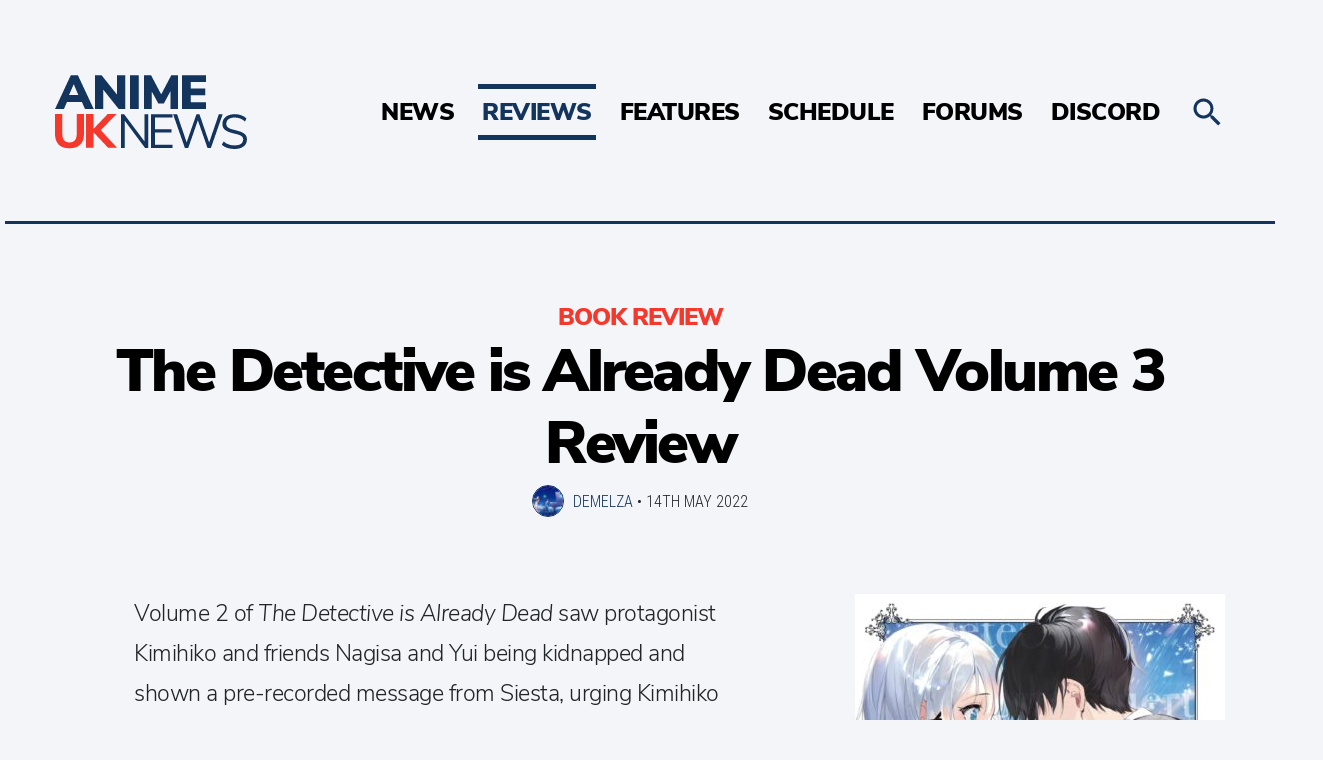

--- FILE ---
content_type: text/html; charset=UTF-8
request_url: https://animeuknews.net/2022/05/the-detective-is-already-dead-volume-3-review/
body_size: 15750
content:
<!doctype html>
<html lang="en-GB">
  <head>
  <meta charset="utf-8">
  <meta http-equiv="x-ua-compatible" content="ie=edge">
  <meta name="viewport" content="width=device-width, initial-scale=1, shrink-to-fit=no">
  <link rel="preconnect" href="https://forums.animeuknews.net">
  <link rel="preconnect" href="https://wonderful-car.animeuknews.net">
  <link rel="preload" href="https://animeuknews.net/app/themes/animeuknews/dist/fonts/NunitoSans-Black-subset_c3b00ab6.woff2" as="font" type="font/woff2" crossorigin>
  <link rel="preload" href="https://animeuknews.net/app/themes/animeuknews/dist/fonts/NunitoSans-Light-subset_976c1ffb.woff2" as="font" type="font/woff2" crossorigin>
  <link rel="preload" href="https://animeuknews.net/app/themes/animeuknews/dist/fonts/RobotoCondensed-Light-subset_c56d5886.woff2" as="font" type="font/woff2" crossorigin>
  <title>The Detective is Already Dead Volume 3 Review • Anime UK News</title>
	<style>img:is([sizes="auto" i], [sizes^="auto," i]) { contain-intrinsic-size: 3000px 1500px }</style>
	<meta name="description" content="The secrets behind Siesta&#039;s death are resolved, but now those left behind must come to terms with inheriting her will. How will they react when they learn of the important role Siesta held in the world and the fact someone else must now fill it?">
<meta property="article:published_time" content="2022-05-14T10:00:57+01:00">
<meta property="article:modified_time" content="2022-05-14T12:39:53+01:00">
<meta property="og:updated_time" content="2022-05-14T12:39:53+01:00">
<meta name="thumbnail" content="https://animeuknews.net/app/uploads/2022/05/The-detective-is-already-dead-vol-3-150x150.jpeg">
<meta name="robots" content="index, follow, max-snippet:-1, max-image-preview:large, max-video-preview:-1">
<link rel="canonical" href="https://animeuknews.net/2022/05/the-detective-is-already-dead-volume-3-review/">
<meta property="og:url" content="https://animeuknews.net/2022/05/the-detective-is-already-dead-volume-3-review/">
<meta property="og:site_name" content="Anime UK News">
<meta property="og:locale" content="en_GB">
<meta property="og:type" content="article">
<meta property="article:author" content="https://facebook.com/animeuknews">
<meta property="article:publisher" content="https://facebook.com/animeuknews">
<meta property="article:section" content="Book Review">
<meta property="article:tag" content="Light Novels">
<meta property="article:tag" content="nigozyu">
<meta property="article:tag" content="Review">
<meta property="article:tag" content="The Detective Is Already Dead">
<meta property="article:tag" content="Umibouzu">
<meta property="article:tag" content="Yen Press">
<meta property="og:title" content="The Detective is Already Dead Volume 3 Review • Anime UK News">
<meta property="og:description" content="The secrets behind Siesta&#039;s death are resolved, but now those left behind must come to terms with inheriting her will. How will they react when they learn of the important role Siesta held in the world and the fact someone else must now fill it?">
<meta property="og:image" content="https://animeuknews.net/app/uploads/2022/05/The-detective-is-already-dead-vol-3-scaled.jpeg">
<meta property="og:image:secure_url" content="https://animeuknews.net/app/uploads/2022/05/The-detective-is-already-dead-vol-3-scaled.jpeg">
<meta property="og:image:width" content="1706">
<meta property="og:image:height" content="2560">
<meta property="fb:pages" content="1970113799892792">
<meta name="twitter:card" content="summary_large_image">
<meta name="twitter:site" content="animeuknews">
<meta name="twitter:creator" content="animeuknews">
<meta name="twitter:title" content="The Detective is Already Dead Volume 3 Review • Anime UK News">
<meta name="twitter:description" content="The secrets behind Siesta&#039;s death are resolved, but now those left behind must come to terms with inheriting her will. How will they react when they learn of the important role Siesta held in the world and the fact someone else must now fill it?">
<meta name="twitter:image" content="https://animeuknews.net/app/uploads/2022/05/The-detective-is-already-dead-vol-3-683x1024.jpeg">
<link rel='dns-prefetch' href='//stats.wp.com' />
<link rel='dns-prefetch' href='//v0.wordpress.com' />
<script type="text/javascript">
/* <![CDATA[ */
window._wpemojiSettings = {"baseUrl":"https:\/\/s.w.org\/images\/core\/emoji\/16.0.1\/72x72\/","ext":".png","svgUrl":"https:\/\/s.w.org\/images\/core\/emoji\/16.0.1\/svg\/","svgExt":".svg","source":{"concatemoji":"https:\/\/animeuknews.net\/wp\/wp-includes\/js\/wp-emoji-release.min.js?ver=6.8.3"}};
/*! This file is auto-generated */
!function(s,n){var o,i,e;function c(e){try{var t={supportTests:e,timestamp:(new Date).valueOf()};sessionStorage.setItem(o,JSON.stringify(t))}catch(e){}}function p(e,t,n){e.clearRect(0,0,e.canvas.width,e.canvas.height),e.fillText(t,0,0);var t=new Uint32Array(e.getImageData(0,0,e.canvas.width,e.canvas.height).data),a=(e.clearRect(0,0,e.canvas.width,e.canvas.height),e.fillText(n,0,0),new Uint32Array(e.getImageData(0,0,e.canvas.width,e.canvas.height).data));return t.every(function(e,t){return e===a[t]})}function u(e,t){e.clearRect(0,0,e.canvas.width,e.canvas.height),e.fillText(t,0,0);for(var n=e.getImageData(16,16,1,1),a=0;a<n.data.length;a++)if(0!==n.data[a])return!1;return!0}function f(e,t,n,a){switch(t){case"flag":return n(e,"\ud83c\udff3\ufe0f\u200d\u26a7\ufe0f","\ud83c\udff3\ufe0f\u200b\u26a7\ufe0f")?!1:!n(e,"\ud83c\udde8\ud83c\uddf6","\ud83c\udde8\u200b\ud83c\uddf6")&&!n(e,"\ud83c\udff4\udb40\udc67\udb40\udc62\udb40\udc65\udb40\udc6e\udb40\udc67\udb40\udc7f","\ud83c\udff4\u200b\udb40\udc67\u200b\udb40\udc62\u200b\udb40\udc65\u200b\udb40\udc6e\u200b\udb40\udc67\u200b\udb40\udc7f");case"emoji":return!a(e,"\ud83e\udedf")}return!1}function g(e,t,n,a){var r="undefined"!=typeof WorkerGlobalScope&&self instanceof WorkerGlobalScope?new OffscreenCanvas(300,150):s.createElement("canvas"),o=r.getContext("2d",{willReadFrequently:!0}),i=(o.textBaseline="top",o.font="600 32px Arial",{});return e.forEach(function(e){i[e]=t(o,e,n,a)}),i}function t(e){var t=s.createElement("script");t.src=e,t.defer=!0,s.head.appendChild(t)}"undefined"!=typeof Promise&&(o="wpEmojiSettingsSupports",i=["flag","emoji"],n.supports={everything:!0,everythingExceptFlag:!0},e=new Promise(function(e){s.addEventListener("DOMContentLoaded",e,{once:!0})}),new Promise(function(t){var n=function(){try{var e=JSON.parse(sessionStorage.getItem(o));if("object"==typeof e&&"number"==typeof e.timestamp&&(new Date).valueOf()<e.timestamp+604800&&"object"==typeof e.supportTests)return e.supportTests}catch(e){}return null}();if(!n){if("undefined"!=typeof Worker&&"undefined"!=typeof OffscreenCanvas&&"undefined"!=typeof URL&&URL.createObjectURL&&"undefined"!=typeof Blob)try{var e="postMessage("+g.toString()+"("+[JSON.stringify(i),f.toString(),p.toString(),u.toString()].join(",")+"));",a=new Blob([e],{type:"text/javascript"}),r=new Worker(URL.createObjectURL(a),{name:"wpTestEmojiSupports"});return void(r.onmessage=function(e){c(n=e.data),r.terminate(),t(n)})}catch(e){}c(n=g(i,f,p,u))}t(n)}).then(function(e){for(var t in e)n.supports[t]=e[t],n.supports.everything=n.supports.everything&&n.supports[t],"flag"!==t&&(n.supports.everythingExceptFlag=n.supports.everythingExceptFlag&&n.supports[t]);n.supports.everythingExceptFlag=n.supports.everythingExceptFlag&&!n.supports.flag,n.DOMReady=!1,n.readyCallback=function(){n.DOMReady=!0}}).then(function(){return e}).then(function(){var e;n.supports.everything||(n.readyCallback(),(e=n.source||{}).concatemoji?t(e.concatemoji):e.wpemoji&&e.twemoji&&(t(e.twemoji),t(e.wpemoji)))}))}((window,document),window._wpemojiSettings);
/* ]]> */
</script>
<style id='wp-emoji-styles-inline-css' type='text/css'>

	img.wp-smiley, img.emoji {
		display: inline !important;
		border: none !important;
		box-shadow: none !important;
		height: 1em !important;
		width: 1em !important;
		margin: 0 0.07em !important;
		vertical-align: -0.1em !important;
		background: none !important;
		padding: 0 !important;
	}
</style>
<link rel='stylesheet' id='wp-block-library-css' href='https://animeuknews.net/wp/wp-includes/css/dist/block-library/style.min.css?ver=6.8.3' type='text/css' media='all' />
<style id='co-authors-plus-coauthors-style-inline-css' type='text/css'>
.wp-block-co-authors-plus-coauthors.is-layout-flow [class*=wp-block-co-authors-plus]{display:inline}

</style>
<style id='co-authors-plus-avatar-style-inline-css' type='text/css'>
.wp-block-co-authors-plus-avatar :where(img){height:auto;max-width:100%;vertical-align:bottom}.wp-block-co-authors-plus-coauthors.is-layout-flow .wp-block-co-authors-plus-avatar :where(img){vertical-align:middle}.wp-block-co-authors-plus-avatar:is(.alignleft,.alignright){display:table}.wp-block-co-authors-plus-avatar.aligncenter{display:table;margin-inline:auto}

</style>
<style id='co-authors-plus-image-style-inline-css' type='text/css'>
.wp-block-co-authors-plus-image{margin-bottom:0}.wp-block-co-authors-plus-image :where(img){height:auto;max-width:100%;vertical-align:bottom}.wp-block-co-authors-plus-coauthors.is-layout-flow .wp-block-co-authors-plus-image :where(img){vertical-align:middle}.wp-block-co-authors-plus-image:is(.alignfull,.alignwide) :where(img){width:100%}.wp-block-co-authors-plus-image:is(.alignleft,.alignright){display:table}.wp-block-co-authors-plus-image.aligncenter{display:table;margin-inline:auto}

</style>
<link rel='stylesheet' id='mediaelement-css' href='https://animeuknews.net/wp/wp-includes/js/mediaelement/mediaelementplayer-legacy.min.css?ver=4.2.17' type='text/css' media='all' />
<link rel='stylesheet' id='wp-mediaelement-css' href='https://animeuknews.net/wp/wp-includes/js/mediaelement/wp-mediaelement.min.css?ver=6.8.3' type='text/css' media='all' />
<style id='jetpack-sharing-buttons-style-inline-css' type='text/css'>
.jetpack-sharing-buttons__services-list{display:flex;flex-direction:row;flex-wrap:wrap;gap:0;list-style-type:none;margin:5px;padding:0}.jetpack-sharing-buttons__services-list.has-small-icon-size{font-size:12px}.jetpack-sharing-buttons__services-list.has-normal-icon-size{font-size:16px}.jetpack-sharing-buttons__services-list.has-large-icon-size{font-size:24px}.jetpack-sharing-buttons__services-list.has-huge-icon-size{font-size:36px}@media print{.jetpack-sharing-buttons__services-list{display:none!important}}.editor-styles-wrapper .wp-block-jetpack-sharing-buttons{gap:0;padding-inline-start:0}ul.jetpack-sharing-buttons__services-list.has-background{padding:1.25em 2.375em}
</style>
<style id='global-styles-inline-css' type='text/css'>
:root{--wp--preset--aspect-ratio--square: 1;--wp--preset--aspect-ratio--4-3: 4/3;--wp--preset--aspect-ratio--3-4: 3/4;--wp--preset--aspect-ratio--3-2: 3/2;--wp--preset--aspect-ratio--2-3: 2/3;--wp--preset--aspect-ratio--16-9: 16/9;--wp--preset--aspect-ratio--9-16: 9/16;--wp--preset--color--black: #000000;--wp--preset--color--cyan-bluish-gray: #abb8c3;--wp--preset--color--white: #ffffff;--wp--preset--color--pale-pink: #f78da7;--wp--preset--color--vivid-red: #cf2e2e;--wp--preset--color--luminous-vivid-orange: #ff6900;--wp--preset--color--luminous-vivid-amber: #fcb900;--wp--preset--color--light-green-cyan: #7bdcb5;--wp--preset--color--vivid-green-cyan: #00d084;--wp--preset--color--pale-cyan-blue: #8ed1fc;--wp--preset--color--vivid-cyan-blue: #0693e3;--wp--preset--color--vivid-purple: #9b51e0;--wp--preset--gradient--vivid-cyan-blue-to-vivid-purple: linear-gradient(135deg,rgba(6,147,227,1) 0%,rgb(155,81,224) 100%);--wp--preset--gradient--light-green-cyan-to-vivid-green-cyan: linear-gradient(135deg,rgb(122,220,180) 0%,rgb(0,208,130) 100%);--wp--preset--gradient--luminous-vivid-amber-to-luminous-vivid-orange: linear-gradient(135deg,rgba(252,185,0,1) 0%,rgba(255,105,0,1) 100%);--wp--preset--gradient--luminous-vivid-orange-to-vivid-red: linear-gradient(135deg,rgba(255,105,0,1) 0%,rgb(207,46,46) 100%);--wp--preset--gradient--very-light-gray-to-cyan-bluish-gray: linear-gradient(135deg,rgb(238,238,238) 0%,rgb(169,184,195) 100%);--wp--preset--gradient--cool-to-warm-spectrum: linear-gradient(135deg,rgb(74,234,220) 0%,rgb(151,120,209) 20%,rgb(207,42,186) 40%,rgb(238,44,130) 60%,rgb(251,105,98) 80%,rgb(254,248,76) 100%);--wp--preset--gradient--blush-light-purple: linear-gradient(135deg,rgb(255,206,236) 0%,rgb(152,150,240) 100%);--wp--preset--gradient--blush-bordeaux: linear-gradient(135deg,rgb(254,205,165) 0%,rgb(254,45,45) 50%,rgb(107,0,62) 100%);--wp--preset--gradient--luminous-dusk: linear-gradient(135deg,rgb(255,203,112) 0%,rgb(199,81,192) 50%,rgb(65,88,208) 100%);--wp--preset--gradient--pale-ocean: linear-gradient(135deg,rgb(255,245,203) 0%,rgb(182,227,212) 50%,rgb(51,167,181) 100%);--wp--preset--gradient--electric-grass: linear-gradient(135deg,rgb(202,248,128) 0%,rgb(113,206,126) 100%);--wp--preset--gradient--midnight: linear-gradient(135deg,rgb(2,3,129) 0%,rgb(40,116,252) 100%);--wp--preset--font-size--small: 13px;--wp--preset--font-size--medium: 20px;--wp--preset--font-size--large: 36px;--wp--preset--font-size--x-large: 42px;--wp--preset--spacing--20: 0.44rem;--wp--preset--spacing--30: 0.67rem;--wp--preset--spacing--40: 1rem;--wp--preset--spacing--50: 1.5rem;--wp--preset--spacing--60: 2.25rem;--wp--preset--spacing--70: 3.38rem;--wp--preset--spacing--80: 5.06rem;--wp--preset--shadow--natural: 6px 6px 9px rgba(0, 0, 0, 0.2);--wp--preset--shadow--deep: 12px 12px 50px rgba(0, 0, 0, 0.4);--wp--preset--shadow--sharp: 6px 6px 0px rgba(0, 0, 0, 0.2);--wp--preset--shadow--outlined: 6px 6px 0px -3px rgba(255, 255, 255, 1), 6px 6px rgba(0, 0, 0, 1);--wp--preset--shadow--crisp: 6px 6px 0px rgba(0, 0, 0, 1);}:where(body) { margin: 0; }.wp-site-blocks > .alignleft { float: left; margin-right: 2em; }.wp-site-blocks > .alignright { float: right; margin-left: 2em; }.wp-site-blocks > .aligncenter { justify-content: center; margin-left: auto; margin-right: auto; }:where(.is-layout-flex){gap: 0.5em;}:where(.is-layout-grid){gap: 0.5em;}.is-layout-flow > .alignleft{float: left;margin-inline-start: 0;margin-inline-end: 2em;}.is-layout-flow > .alignright{float: right;margin-inline-start: 2em;margin-inline-end: 0;}.is-layout-flow > .aligncenter{margin-left: auto !important;margin-right: auto !important;}.is-layout-constrained > .alignleft{float: left;margin-inline-start: 0;margin-inline-end: 2em;}.is-layout-constrained > .alignright{float: right;margin-inline-start: 2em;margin-inline-end: 0;}.is-layout-constrained > .aligncenter{margin-left: auto !important;margin-right: auto !important;}.is-layout-constrained > :where(:not(.alignleft):not(.alignright):not(.alignfull)){margin-left: auto !important;margin-right: auto !important;}body .is-layout-flex{display: flex;}.is-layout-flex{flex-wrap: wrap;align-items: center;}.is-layout-flex > :is(*, div){margin: 0;}body .is-layout-grid{display: grid;}.is-layout-grid > :is(*, div){margin: 0;}body{padding-top: 0px;padding-right: 0px;padding-bottom: 0px;padding-left: 0px;}a:where(:not(.wp-element-button)){text-decoration: underline;}:root :where(.wp-element-button, .wp-block-button__link){background-color: #32373c;border-width: 0;color: #fff;font-family: inherit;font-size: inherit;line-height: inherit;padding: calc(0.667em + 2px) calc(1.333em + 2px);text-decoration: none;}.has-black-color{color: var(--wp--preset--color--black) !important;}.has-cyan-bluish-gray-color{color: var(--wp--preset--color--cyan-bluish-gray) !important;}.has-white-color{color: var(--wp--preset--color--white) !important;}.has-pale-pink-color{color: var(--wp--preset--color--pale-pink) !important;}.has-vivid-red-color{color: var(--wp--preset--color--vivid-red) !important;}.has-luminous-vivid-orange-color{color: var(--wp--preset--color--luminous-vivid-orange) !important;}.has-luminous-vivid-amber-color{color: var(--wp--preset--color--luminous-vivid-amber) !important;}.has-light-green-cyan-color{color: var(--wp--preset--color--light-green-cyan) !important;}.has-vivid-green-cyan-color{color: var(--wp--preset--color--vivid-green-cyan) !important;}.has-pale-cyan-blue-color{color: var(--wp--preset--color--pale-cyan-blue) !important;}.has-vivid-cyan-blue-color{color: var(--wp--preset--color--vivid-cyan-blue) !important;}.has-vivid-purple-color{color: var(--wp--preset--color--vivid-purple) !important;}.has-black-background-color{background-color: var(--wp--preset--color--black) !important;}.has-cyan-bluish-gray-background-color{background-color: var(--wp--preset--color--cyan-bluish-gray) !important;}.has-white-background-color{background-color: var(--wp--preset--color--white) !important;}.has-pale-pink-background-color{background-color: var(--wp--preset--color--pale-pink) !important;}.has-vivid-red-background-color{background-color: var(--wp--preset--color--vivid-red) !important;}.has-luminous-vivid-orange-background-color{background-color: var(--wp--preset--color--luminous-vivid-orange) !important;}.has-luminous-vivid-amber-background-color{background-color: var(--wp--preset--color--luminous-vivid-amber) !important;}.has-light-green-cyan-background-color{background-color: var(--wp--preset--color--light-green-cyan) !important;}.has-vivid-green-cyan-background-color{background-color: var(--wp--preset--color--vivid-green-cyan) !important;}.has-pale-cyan-blue-background-color{background-color: var(--wp--preset--color--pale-cyan-blue) !important;}.has-vivid-cyan-blue-background-color{background-color: var(--wp--preset--color--vivid-cyan-blue) !important;}.has-vivid-purple-background-color{background-color: var(--wp--preset--color--vivid-purple) !important;}.has-black-border-color{border-color: var(--wp--preset--color--black) !important;}.has-cyan-bluish-gray-border-color{border-color: var(--wp--preset--color--cyan-bluish-gray) !important;}.has-white-border-color{border-color: var(--wp--preset--color--white) !important;}.has-pale-pink-border-color{border-color: var(--wp--preset--color--pale-pink) !important;}.has-vivid-red-border-color{border-color: var(--wp--preset--color--vivid-red) !important;}.has-luminous-vivid-orange-border-color{border-color: var(--wp--preset--color--luminous-vivid-orange) !important;}.has-luminous-vivid-amber-border-color{border-color: var(--wp--preset--color--luminous-vivid-amber) !important;}.has-light-green-cyan-border-color{border-color: var(--wp--preset--color--light-green-cyan) !important;}.has-vivid-green-cyan-border-color{border-color: var(--wp--preset--color--vivid-green-cyan) !important;}.has-pale-cyan-blue-border-color{border-color: var(--wp--preset--color--pale-cyan-blue) !important;}.has-vivid-cyan-blue-border-color{border-color: var(--wp--preset--color--vivid-cyan-blue) !important;}.has-vivid-purple-border-color{border-color: var(--wp--preset--color--vivid-purple) !important;}.has-vivid-cyan-blue-to-vivid-purple-gradient-background{background: var(--wp--preset--gradient--vivid-cyan-blue-to-vivid-purple) !important;}.has-light-green-cyan-to-vivid-green-cyan-gradient-background{background: var(--wp--preset--gradient--light-green-cyan-to-vivid-green-cyan) !important;}.has-luminous-vivid-amber-to-luminous-vivid-orange-gradient-background{background: var(--wp--preset--gradient--luminous-vivid-amber-to-luminous-vivid-orange) !important;}.has-luminous-vivid-orange-to-vivid-red-gradient-background{background: var(--wp--preset--gradient--luminous-vivid-orange-to-vivid-red) !important;}.has-very-light-gray-to-cyan-bluish-gray-gradient-background{background: var(--wp--preset--gradient--very-light-gray-to-cyan-bluish-gray) !important;}.has-cool-to-warm-spectrum-gradient-background{background: var(--wp--preset--gradient--cool-to-warm-spectrum) !important;}.has-blush-light-purple-gradient-background{background: var(--wp--preset--gradient--blush-light-purple) !important;}.has-blush-bordeaux-gradient-background{background: var(--wp--preset--gradient--blush-bordeaux) !important;}.has-luminous-dusk-gradient-background{background: var(--wp--preset--gradient--luminous-dusk) !important;}.has-pale-ocean-gradient-background{background: var(--wp--preset--gradient--pale-ocean) !important;}.has-electric-grass-gradient-background{background: var(--wp--preset--gradient--electric-grass) !important;}.has-midnight-gradient-background{background: var(--wp--preset--gradient--midnight) !important;}.has-small-font-size{font-size: var(--wp--preset--font-size--small) !important;}.has-medium-font-size{font-size: var(--wp--preset--font-size--medium) !important;}.has-large-font-size{font-size: var(--wp--preset--font-size--large) !important;}.has-x-large-font-size{font-size: var(--wp--preset--font-size--x-large) !important;}
:where(.wp-block-post-template.is-layout-flex){gap: 1.25em;}:where(.wp-block-post-template.is-layout-grid){gap: 1.25em;}
:where(.wp-block-columns.is-layout-flex){gap: 2em;}:where(.wp-block-columns.is-layout-grid){gap: 2em;}
:root :where(.wp-block-pullquote){font-size: 1.5em;line-height: 1.6;}
</style>
<link rel='stylesheet' id='xf2wp_css-css' href='https://animeuknews.net/app/plugins/xenforo2_connect/css/xenforo2_connect.css?ver=6.8.3' type='text/css' media='all' />
<link rel='stylesheet' id='sage/main.css-css' href='https://animeuknews.net/app/themes/animeuknews/dist/styles/main_41b5ff82.css' type='text/css' media='all' />
<script type="text/javascript" src="https://animeuknews.net/wp/wp-includes/js/jquery/jquery.min.js?ver=3.7.1" id="jquery-core-js"></script>
<script type="text/javascript" src="https://animeuknews.net/wp/wp-includes/js/jquery/jquery-migrate.min.js?ver=3.4.1" id="jquery-migrate-js"></script>
<link rel="https://api.w.org/" href="https://animeuknews.net/wp-json/" /><link rel="alternate" title="JSON" type="application/json" href="https://animeuknews.net/wp-json/wp/v2/posts/60674" /><link rel="EditURI" type="application/rsd+xml" title="RSD" href="https://animeuknews.net/wp/xmlrpc.php?rsd" />
<meta name="generator" content="WordPress 6.8.3" />
<link rel="alternate" title="oEmbed (JSON)" type="application/json+oembed" href="https://animeuknews.net/wp-json/oembed/1.0/embed?url=https%3A%2F%2Fanimeuknews.net%2F2022%2F05%2Fthe-detective-is-already-dead-volume-3-review%2F" />
<link rel="alternate" title="oEmbed (XML)" type="text/xml+oembed" href="https://animeuknews.net/wp-json/oembed/1.0/embed?url=https%3A%2F%2Fanimeuknews.net%2F2022%2F05%2Fthe-detective-is-already-dead-volume-3-review%2F&#038;format=xml" />
	<style>img#wpstats{display:none}</style>
		<style type="text/css">.recentcomments a{display:inline !important;padding:0 !important;margin:0 !important;}</style><link rel="icon" href="https://animeuknews.net/app/uploads/2021/04/cropped-Frame-2-32x32.jpg" sizes="32x32" />
<link rel="icon" href="https://animeuknews.net/app/uploads/2021/04/cropped-Frame-2-192x192.jpg" sizes="192x192" />
<link rel="apple-touch-icon" href="https://animeuknews.net/app/uploads/2021/04/cropped-Frame-2-180x180.jpg" />
<meta name="msapplication-TileImage" content="https://animeuknews.net/app/uploads/2021/04/cropped-Frame-2-270x270.jpg" />
  <link rel="apple-touch-icon" sizes="180x180" href="/apple-touch-icon.png">
  <link rel="icon" type="image/png" sizes="32x32" href="/favicon-32x32.png">
  <link rel="icon" type="image/png" sizes="16x16" href="/favicon-16x16.png">
  <link rel="manifest" href="/manifest.json">
  <link rel="mask-icon" href="/safari-pinned-tab.svg" color="#5bbad5">
  <meta name="apple-mobile-web-app-title" content="Anime UK News">
  <meta name="application-name" content="Anime UK News">
  <meta name="theme-color" content="#ffffff">
  <meta property="fb:pages" content="1970113799892792" />
  <script type="application/ld+json">
  {
    "@context": "http://schema.org",
    "@type": "Organization",
    "name": "Anime UK News",
    "url": "https://animeuknews.net",
    "logo": "https://animeuknews.net/app/themes/animeuknews/dist/images/animeuknews-twoline_8fea4221.png",
    "sameAs": [
      "https://twitter.com/animeuknews",
      "https://facebook.com/animeuknews",
      "https://discord.gg/014sRKGzuUPGPpYRa"
    ]
  }
  </script>
  <link rel="webmention" href="https://webmention.io/animeuknews.net/webmention" />
  <link rel="pingback" href="https://webmention.io/animeuknews.net/xmlrpc" />
</head>
  <body class="wp-singular post-template-default single single-post postid-60674 single-format-standard wp-theme-animeuknewsresources the-detective-is-already-dead-volume-3-review app-data index-data singular-data single-data single-post-data single-post-the-detective-is-already-dead-volume-3-review-data">
        <header class="c-header">
  <div class="c-header__inner">
    <a class="c-header__logo" href="https://animeuknews.net/">
      <img src='https://animeuknews.net/app/themes/animeuknews/dist/images/animeuknews_27b772ee.svg' class="c-header__logo__img" alt="Anime UK News" title="Anime UK News" />
      <img src='https://animeuknews.net/app/themes/animeuknews/dist/images/animeuknews-twoline_51565b83.svg' class="c-header__logo__img--desktop" alt="Anime UK News" title="Anime UK News" />
    </a>
          <nav class="c-nav">
        <div class="menu-main-menu-container"><ul id="menu-main-menu" class="c-nav__inner"><li id="menu-item-388" class="menu-item menu-item-type-taxonomy menu-item-object-category menu-item-388"><a href="https://animeuknews.net/category/news/">News</a></li>
<li id="menu-item-3622" class="menu-item menu-item-type-taxonomy menu-item-object-category current-post-ancestor menu-item-has-children menu-item-3622"><a href="https://animeuknews.net/category/reviews/">Reviews</a>
<ul class="sub-menu">
	<li id="menu-item-3623" class="menu-item menu-item-type-taxonomy menu-item-object-category menu-item-3623"><a href="https://animeuknews.net/category/reviews/anime-review/">Anime</a></li>
	<li id="menu-item-3624" class="menu-item menu-item-type-taxonomy menu-item-object-category menu-item-3624"><a href="https://animeuknews.net/category/reviews/manga-review/">Manga</a></li>
	<li id="menu-item-3625" class="menu-item menu-item-type-taxonomy menu-item-object-category menu-item-3625"><a href="https://animeuknews.net/category/reviews/film-review/">Films</a></li>
	<li id="menu-item-3626" class="menu-item menu-item-type-taxonomy menu-item-object-category current-post-ancestor current-menu-parent current-post-parent menu-item-3626"><a href="https://animeuknews.net/category/reviews/book-review/">Books</a></li>
	<li id="menu-item-61708" class="menu-item menu-item-type-taxonomy menu-item-object-category menu-item-61708"><a href="https://animeuknews.net/category/reviews/game-review/">Games</a></li>
	<li id="menu-item-61707" class="menu-item menu-item-type-taxonomy menu-item-object-category menu-item-61707"><a href="https://animeuknews.net/category/reviews/manhwa-review/">Manhwa/Manhua</a></li>
	<li id="menu-item-75487" class="menu-item menu-item-type-taxonomy menu-item-object-category menu-item-75487"><a href="https://animeuknews.net/category/reviews/live-review/">Theatre/Live Action</a></li>
</ul>
</li>
<li id="menu-item-3627" class="menu-item menu-item-type-taxonomy menu-item-object-category menu-item-has-children menu-item-3627"><a href="https://animeuknews.net/category/features/">Features</a>
<ul class="sub-menu">
	<li id="menu-item-3630" class="menu-item menu-item-type-taxonomy menu-item-object-category menu-item-3630"><a href="https://animeuknews.net/category/features/roundups/">Roundups</a></li>
	<li id="menu-item-3629" class="menu-item menu-item-type-taxonomy menu-item-object-category menu-item-3629"><a href="https://animeuknews.net/category/features/opinions/">Opinions</a></li>
	<li id="menu-item-3628" class="menu-item menu-item-type-taxonomy menu-item-object-category menu-item-3628"><a href="https://animeuknews.net/category/features/interviews/">Interviews</a></li>
</ul>
</li>
<li id="menu-item-368" class="menu-item menu-item-type-post_type menu-item-object-page menu-item-368"><a href="https://animeuknews.net/schedule/">Schedule</a></li>
<li id="menu-item-3434" class="menu-item menu-item-type-custom menu-item-object-custom menu-item-3434"><a href="https://forums.animeuknews.net">Forums</a></li>
<li id="menu-item-3435" class="menu-item menu-item-type-custom menu-item-object-custom menu-item-3435"><a href="https://discord.gg/014sRKGzuUPGPpYRa">Discord</a></li>
</ul></div>
      </nav>
        <a class="c-header__menu" href="#">
      <svg class="c-header__menu-icon" xmlns="http://www.w3.org/2000/svg" width="512" height="512" viewBox="0 0 512 512"><path d="M256 224c-17.7 0-32 14.3-32 32s14.3 32 32 32 32-14.3 32-32-14.3-32-32-32zM128.4 224c-17.7 0-32 14.3-32 32s14.3 32 32 32 32-14.3 32-32-14.4-32-32-32zM384 224c-17.7 0-32 14.3-32 32s14.3 32 32 32 32-14.3 32-32-14.3-32-32-32z"/></svg>
    </a>
    <a class="c-header__search js-toggle-search" href="#">
      <svg class="c-search__icon" xmlns="http://www.w3.org/2000/svg" width="512" height="512" viewBox="0 0 512 512"><path d="M337.51 305.372h-17.502l-6.57-5.486c20.79-25.232 33.92-57.054 33.92-93.257C347.36 127.63 283.897 64 205.136 64 127.452 64 64 127.632 64 206.63s63.452 142.627 142.225 142.627c35.01 0 67.83-13.167 92.99-34.008l6.562 5.486v17.55L415.18 448 448 415.086 337.51 305.372zm-131.285 0c-54.702 0-98.463-43.887-98.463-98.743 0-54.86 43.76-98.743 98.463-98.743 54.7 0 98.462 43.884 98.462 98.742 0 54.855-43.762 98.742-98.462 98.742z"/></svg>
    </a>
  </div>
</header>
<div class="c-search">
  <form action="/" method="get" class="c-search__inner">
    <input class="c-search__field" type="text" name="s" name="Search" value="" placeholder="Search...">
    <svg class="c-search__icon c-search__icon--open js-submit-search" xmlns="http://www.w3.org/2000/svg" width="512" height="512" viewBox="0 0 512 512"><path d="M337.51 305.372h-17.502l-6.57-5.486c20.79-25.232 33.92-57.054 33.92-93.257C347.36 127.63 283.897 64 205.136 64 127.452 64 64 127.632 64 206.63s63.452 142.627 142.225 142.627c35.01 0 67.83-13.167 92.99-34.008l6.562 5.486v17.55L415.18 448 448 415.086 337.51 305.372zm-131.285 0c-54.702 0-98.463-43.887-98.463-98.743 0-54.86 43.76-98.743 98.463-98.743 54.7 0 98.462 43.884 98.462 98.742 0 54.855-43.762 98.742-98.462 98.742z"/></svg>
    <div class="c-search__close js-toggle-search">Close search</div>
  </form>
</div>
<div class="c-search-overlay js-toggle-search"></div>
    <main class="main container" role="document">
             <script type="application/ld+json">
{
  "@context": "http://schema.org",
  "@type": "NewsArticle",
  "mainEntityOfPage": {
    "@type": "WebPage",
    "@id": "https://animeuknews.net/the-detective-is-already-dead-volume-3-review/"
  },
  "headline": "The Detective is Already Dead Volume 3 Review",
  "image": [
    "https://animeuknews.net/app/uploads/2022/05/The-detective-is-already-dead-vol-3-scaled.jpeg"
  ],
  "author": "Demelza",
  "speakable": {
    "@type": "SpeakableSpecification",
    "xpath": [
       "/html/head/title",
       "/html/head/meta[@name='description']/@content"
    ]
  },
  "publisher": {
    "@type": "Organization",
    "name": "Anime UK News",
    "url": "https://animeuknews.net",
    "logo": {
    	"@type": "ImageObject",
   	"url": "https://animeuknews.net/app/themes/animeuknews/dist/images/animeuknews-twoline_8fea4221.png"
    },
    "sameAs": [
      "https://twitter.com/animeuknews",
      "https://facebook.com/animeuknews",
      "https://discord.gg/014sRKGzuUPGPpYRa"
    ]
  },
  "datePublished": "2022-05-14T09:00:57+00:00",
  "dateModified": "2022-05-14T12:39:53+01:00"
}
</script>
<article class="c-post post-60674 post type-post has-post-thumbnail">
  <header class="c-page-title">
    <ul class="post-categories">
	<li><a href="https://animeuknews.net/category/reviews/book-review/" rel="category tag">Book Review</a></li></ul>
    <h1 class="c-page-title__title">The Detective is Already Dead Volume 3 Review</h1>
    <div class="c-page-title__subtitle">

                                    <span class="c-page-title__avatar"><img alt='' src='https://secure.gravatar.com/avatar/2fa2390d7adaefa1c03b0a3661fdd840795bc22c8824e29e4465f07f96a51cba?s=32&#038;d=mm&#038;r=g' srcset='https://secure.gravatar.com/avatar/2fa2390d7adaefa1c03b0a3661fdd840795bc22c8824e29e4465f07f96a51cba?s=64&#038;d=mm&#038;r=g 2x' class='avatar avatar-32 photo' height='32' width='32' decoding='async'/></span>
                          <a href="https://animeuknews.net/author/demelza/" title="Posts by Demelza" class="author url fn" rel="author">Demelza</a>            • <time class="c-post-meta__date updated" datetime="2022-05-14T09:00:57+00:00">14th May 2022</time>
                                                                        <aukn-thread-replies data-thread-id="19969"></aukn-thread-replies>
                                        </div>
  </header>
  <main class="c-post__container">
    <div class="c-post__content">
      <div class="c-post__text">
        <p><span data-preserver-spaces="true">Volume 2 of </span><em><span data-preserver-spaces="true">The Detective is Already Dead </span></em><span data-preserver-spaces="true">saw protagonist Kimihiko and friends Nagisa and Yui being kidnapped and shown a pre-recorded message from Siesta, urging Kimihiko and co to relive their last mission together. Now the truth behind the detective’s death is out in the open, and our cast is left to figure out what it means for their future in this third instalment of the series. </span></p>
<p><span data-preserver-spaces="true">As it turns out, the kidnapper is actually an android version of Siesta, complete with a backup of her memories and personality and dressed in a maid outfit. Understandably, Kimihiko is shocked to find his former master in front of him, but this Siesta insists that she is not the person Kimihiko loved and is simply a replica built to help him and the others inherit the detective’s will. </span></p>
<p><span data-preserver-spaces="true">Part of this process is having Nagisa accept her place as one of the Twelve Tuners. The Tuners exist to prevent the world from crisis and before her death, Siesta held one of the seats as the &#8220;Detective&#8221;, alongside roles such as &#8220;Assassin&#8221;, &#8220;Vampire&#8221;, &#8220;Priestess&#8221;, &#8220;Phantom Thief&#8221; and more. Now Nagisa, having inherited Siesta’s heart, must prepare herself to take her place but being one of the Tuners means putting yourself in incredibly dangerous situations, with no room for the normal life Nagisa’s gotten used to. </span></p>
<p><span data-preserver-spaces="true">Of course, none of this is helped by the fact that it was Nagisa’s split personality Hal who killed Siesta in the first place. Because of this, she’s filled with the guilt of taking someone so important away from Kimihiko and doesn’t know if it’s right for her to take on the detective’s role with such sins to her name. But if she doesn’t take on the seat of a Tuner then the evil organisation SPES will be left to their own devices, since no one else has time to deal with this one crisis among countless others that threaten Earth and humanity. </span></p>
<p><span data-preserver-spaces="true">While Nagisa sorts through her feelings, Kimihiko begins to think about what could be ‘wrong’ with the account of Siesta he and the others were shown. Siesta’s android version is adamant that there is an error with what they were told and it’s up to him to figure it out, but that’s easier said than done when dealing with something so steeped in the supernatural. </span></p>
<p><span data-preserver-spaces="true">If that wasn’t enough, this book also explores some of Charlie’s history with Siesta and shows us how Saikawa fits into all this, given that she originally seemed like a one-off character in Volume 1. Saikawa is now almost as important as Siesta herself which is something I wasn’t expecting originally. Although I do appreciate that she has a purpose now, given how large a cast the series has, we don’t need characters that aren’t going to hold some meaning for the overall storyline. </span></p>
<p><span data-preserver-spaces="true">I confess that while I still enjoyed this volume of </span><em><span data-preserver-spaces="true">The Detective is Already Dead </span></em><span data-preserver-spaces="true">there’s an overriding feeling that the author has jumped the shark. I was more or less on board with the supernatural element of the story so far but the Twelve Tuners feels like a step too far. Especially knowing how many supernatural beings are supposedly among the group and all the crises they’ve supposedly put a stop to. We’ve certainly moved away from what I liked about the series at the beginning, which was Kimihiko solving mysteries for clients. </span></p>
<p><span data-preserver-spaces="true">The end of this book sets up for things to get even more ridiculous in the future and will no doubt serve as a stopping point for quite a few readers. Meanwhile, I’m conflicted because I’ve grown attached to the cast and want to see their story through to the end, but there’s no denying that the story has gotten silly. Maybe author nigozyu can bring it back now the plot we started in Volume 2 is more or less over, but I’m certainly not confident about that. </span></p>
<p><span data-preserver-spaces="true">The other issue I’m having is that for a character who&#8217;s supposed to be dead, we’ve been seeing a surprising amount of Siesta. She has an important role to play but when we met Nagisa in Volume 1, I always thought she was supposed to fill Siesta’s shoes sooner than later. With Siesta turning up again (even in android form), Nagisa hasn’t had the time to get any real development. </span></p>
<p><span data-preserver-spaces="true">Even in this book when it’s supposed to be about her coming to terms with taking the Tuners&#8217; spot, Siesta and Kimihiko’s interactions overshadow everything. Kimihiko is the protagonist and this is his story, but Nagisa certainly deserves more focus than she’s been given as of late as his partner in crime. This series needs to be able to stand on its own two feet without Siesta or be forever held back by having her as a crutch to fall back on &#8211; and I say that as someone fond of the character. </span></p>
<p><em><span data-preserver-spaces="true">The Detective is Already Dead </span></em><span data-preserver-spaces="true">Volume 3 comes to the West thanks to Yen Press and continues to be translated by Taylor Engel. The translation reads well with no issues of note. Volume 4 of the series is scheduled for an English release in August. </span></p>
<p><span data-preserver-spaces="true">Overall, Volume 3 of </span><em><span data-preserver-spaces="true">The Detective is Already Dead </span></em><span data-preserver-spaces="true">proves a flawed read with twists and turns that seem completely ridiculous. If you like the cast they’ll certainly see you through, but it&#8217;s hard to deny that the quality of the series is quickly going downhill as it rushes to cram too many ideas in. Unless Volume 4 can pick up the pieces this one may not be worth continuing much longer. </span></p>
      </div>

              <div class="c-rating">
  <div class="c-rating__number">
    <span class="c-rating__number-primary">6</span> / 10
  </div>
  <div class="c-rating__pips">
    <div class="c-rating__pip c-rating__pip--active"></div><div class="c-rating__pip c-rating__pip--active"></div><div class="c-rating__pip c-rating__pip--active"></div><div class="c-rating__pip c-rating__pip--active"></div><div class="c-rating__pip c-rating__pip--active"></div><div class="c-rating__pip c-rating__pip--active"></div><div class="c-rating__pip"></div><div class="c-rating__pip"></div><div class="c-rating__pip"></div><div class="c-rating__pip"></div>  </div>
</div>
      
      <div class="c-post__comment-button">
                <aukn-thread-replies
                        data-thread-id="19969"
                        data-link-label="Leave a comment (XF-COMMENT-TEXT)">
                </aukn-thread-replies>
            </div>
            
      <div class="c-author ">
        <div class="c-author__avatar">
          <a href="https://animeuknews.net/author/demelza/">
                          <img alt='' src='https://secure.gravatar.com/avatar/2fa2390d7adaefa1c03b0a3661fdd840795bc22c8824e29e4465f07f96a51cba?s=128&#038;d=mm&#038;r=g' srcset='https://secure.gravatar.com/avatar/2fa2390d7adaefa1c03b0a3661fdd840795bc22c8824e29e4465f07f96a51cba?s=256&#038;d=mm&#038;r=g 2x' class='avatar avatar-128 photo' height='128' width='128' decoding='async'/>
                      </a>
        </div>
        <div class="c-author__info">
          <h2 class="c-author__name">
            <a href="https://animeuknews.net/author/demelza/">Demelza</a>
          </h2>
          <p class="c-author__description">When she's not watching anime, reading manga or reviewing, Demelza can generally be found exploring some kind of fantasy world and chasing her dreams of being a hero.</p>
          <a class="c-author__link" href="https://animeuknews.net/author/demelza/">More posts from Demelza...</a>
        </div>
      </div>
        </div>

    <div class="c-post__sidebar">
              <div class="c-post__featured-image">
          <img width="370" height="555" src="https://animeuknews.net/app/uploads/2022/05/The-detective-is-already-dead-vol-3-370x555.jpeg" class="attachment-featured-image size-featured-image wp-post-image" alt="" decoding="async" fetchpriority="high" srcset="https://animeuknews.net/app/uploads/2022/05/The-detective-is-already-dead-vol-3-370x555.jpeg 370w, https://animeuknews.net/app/uploads/2022/05/The-detective-is-already-dead-vol-3-200x300.jpeg 200w, https://animeuknews.net/app/uploads/2022/05/The-detective-is-already-dead-vol-3-683x1024.jpeg 683w, https://animeuknews.net/app/uploads/2022/05/The-detective-is-already-dead-vol-3-768x1152.jpeg 768w, https://animeuknews.net/app/uploads/2022/05/The-detective-is-already-dead-vol-3-1024x1536.jpeg 1024w, https://animeuknews.net/app/uploads/2022/05/The-detective-is-already-dead-vol-3-1365x2048.jpeg 1365w, https://animeuknews.net/app/uploads/2022/05/The-detective-is-already-dead-vol-3-170x255.jpeg 170w, https://animeuknews.net/app/uploads/2022/05/The-detective-is-already-dead-vol-3-85x128.jpeg 85w, https://animeuknews.net/app/uploads/2022/05/The-detective-is-already-dead-vol-3-scaled.jpeg 1706w" sizes="(max-width: 370px) 100vw, 370px" />        </div>
      
      
              <div class="c-widget">
                      
            <dl class="c-post__info">
                              <dt>Title</dt>
                <dd>
                                      
                                    The Detective is Already Dead Volume 3
                                      
                                  </dd>
                          </dl>
                      
            <dl class="c-post__info">
                              <dt>Publisher</dt>
                <dd>
                                      
                                    Yen Press
                                      
                                  </dd>
                          </dl>
                      
            <dl class="c-post__info">
                              <dt>Genre</dt>
                <dd>
                                      
                                    Mystery, drama, supernatural
                                      
                                  </dd>
                          </dl>
                      
            <dl class="c-post__info">
                              <dt>Author(s)</dt>
                <dd>
                                      
                                    nigozyu (Author), Umibouzu (Illustrator)
                                      
                                  </dd>
                          </dl>
                      
            <dl class="c-post__info">
                              <dt>Translator</dt>
                <dd>
                                      
                                    Taylor Engel
                                      
                                  </dd>
                          </dl>
                      
            <dl class="c-post__info">
                          </dl>
                      
            <dl class="c-post__info">
                          </dl>
                      
            <dl class="c-post__info">
                          </dl>
                      
            <dl class="c-post__info">
                              <dt>Type</dt>
                <dd>
                                    Light Novel
                                  </dd>
                          </dl>
                      
            <dl class="c-post__info">
                              <dt>Original vintage</dt>
                <dd>
                                      
                                    2020
                                      
                                  </dd>
                          </dl>
                      
            <dl class="c-post__info">
                              <dt>Format</dt>
                <dd>
                                    Book (digital edition available)
                                  </dd>
                          </dl>
                      
            <dl class="c-post__info">
                              <dt>Age rating</dt>
                <dd>
                                      
                                    Ages 16+
                                      
                                  </dd>
                          </dl>
                      
            <dl class="c-post__info">
                              <dt>Material length</dt>
                <dd>
                                      
                                    185
                                      pages
                                  </dd>
                          </dl>
                  </div>
      
                                      <div class="c-widget">
            <h3 class="c-widget__header">You Might Also Like...</h3>
                                        <article class="c-post-grid-item post-76057 post type-post has-post-thumbnail">
        <div class="c-post-grid-item__body">
      <a class="c-post-grid-item__category" href="https://animeuknews.net/category/reviews/book-review/">
        Book Review
      </a>
      <h2 class="c-post-grid-item__header">
        <a class="c-post-grid-item__link" href="https://animeuknews.net/2023/09/the-detective-is-already-dead-volume-4-review/">
          The Detective is Already Dead Volume 4 Review
        </a>
      </h2>
      <div class="c-post-grid-item__excerpt">
                <div><p>Kimihiko has vowed to bring Siesta back to life, but the threat of Seed continues to loom. In search of important information Siesta left behind, our protagonist heads to London. </p>
</div>
      </div>
      <div class="c-post-grid-item__meta">
                              <a href="https://animeuknews.net/author/demelza/" title="Posts by Demelza" class="author url fn" rel="author">Demelza</a>                          • 30th September 2023
                                                                        <aukn-thread-replies data-thread-id="20696"></aukn-thread-replies>
                                      </div>
</div>
</a>
</article>
                                        <article class="c-post-grid-item post-55276 post type-post has-post-thumbnail">
        <div class="c-post-grid-item__body">
      <a class="c-post-grid-item__category" href="https://animeuknews.net/category/reviews/book-review/">
        Book Review
      </a>
      <h2 class="c-post-grid-item__header">
        <a class="c-post-grid-item__link" href="https://animeuknews.net/2021/07/the-detective-is-already-dead-volume-1-review/">
          The Detective Is Already Dead Volume 1 Review
        </a>
      </h2>
      <div class="c-post-grid-item__excerpt">
                <div><p>Protagonist Kimihiko Kimizuka spent three incredible years with detective Siesta, but now she&#8217;s dead and he&#8217;s left with nothing but to return to his mundane days. That is until he meets someone who changes his life once more&#8230;</p>
</div>
      </div>
      <div class="c-post-grid-item__meta">
                              <a href="https://animeuknews.net/author/demelza/" title="Posts by Demelza" class="author url fn" rel="author">Demelza</a>                          • 30th July 2021
                                                                        <aukn-thread-replies data-thread-id="19539"></aukn-thread-replies>
                                      </div>
</div>
</a>
</article>
                                        <article class="c-post-grid-item post-57597 post type-post has-post-thumbnail">
        <div class="c-post-grid-item__body">
      <a class="c-post-grid-item__category" href="https://animeuknews.net/category/reviews/book-review/">
        Book Review
      </a>
      <h2 class="c-post-grid-item__header">
        <a class="c-post-grid-item__link" href="https://animeuknews.net/2021/11/the-detective-is-already-dead-volume-2-review/">
          The Detective is Already Dead Volume 2 Review
        </a>
      </h2>
      <div class="c-post-grid-item__excerpt">
                <div><p>Volume 2 of The Detective is Already Dead offers an emotional read as it takes us through Siesta&#8217;s final case and explores how she died. </p>
</div>
      </div>
      <div class="c-post-grid-item__meta">
                              <a href="https://animeuknews.net/author/demelza/" title="Posts by Demelza" class="author url fn" rel="author">Demelza</a>                          • 16th November 2021
                                                                        <aukn-thread-replies data-thread-id="19709"></aukn-thread-replies>
                                      </div>
</div>
</a>
</article>
                                        <article class="c-post-grid-item post-50300 post type-post has-post-thumbnail">
        <div class="c-post-grid-item__body">
      <a class="c-post-grid-item__category" href="https://animeuknews.net/category/reviews/book-review/">
        Book Review
      </a>
      <h2 class="c-post-grid-item__header">
        <a class="c-post-grid-item__link" href="https://animeuknews.net/2020/12/rascal-does-not-dream-of-logical-witch-review/">
          Rascal Does Not Dream of Logical Witch Review
        </a>
      </h2>
      <div class="c-post-grid-item__excerpt">
                <div><p>In the third volume of the &#8216;Rascal Does Not Dream of&#8217; series the spotlight is placed on Rio Futaba. When she suddenly gains a doppelganger, Sakuta has no choice but to invite her to his place over the summer and work out how to resolve everything quickly. </p>
</div>
      </div>
      <div class="c-post-grid-item__meta">
                              <a href="https://animeuknews.net/author/demelza/" title="Posts by Demelza" class="author url fn" rel="author">Demelza</a>                          • 12th December 2020
                                                                        <aukn-thread-replies data-thread-id="19122"></aukn-thread-replies>
                                      </div>
</div>
</a>
</article>
                                        <article class="c-post-grid-item post-56482 post type-post has-post-thumbnail">
        <div class="c-post-grid-item__body">
      <a class="c-post-grid-item__category" href="https://animeuknews.net/category/reviews/book-review/">
        Book Review
      </a>
      <h2 class="c-post-grid-item__header">
        <a class="c-post-grid-item__link" href="https://animeuknews.net/2021/09/86-eighty-six-volume-8-review/">
          86: Eighty-Six Volume 8 Review
        </a>
      </h2>
      <div class="c-post-grid-item__excerpt">
                <div><p>Having enjoyed a short vacation of sorts, the 86 are ready to return to the battlefield for a new mission that leads them to fight on the sea! </p>
</div>
      </div>
      <div class="c-post-grid-item__meta">
                              <a href="https://animeuknews.net/author/demelza/" title="Posts by Demelza" class="author url fn" rel="author">Demelza</a>                          • 22nd September 2021
                                                                        <aukn-thread-replies data-thread-id="19637"></aukn-thread-replies>
                                      </div>
</div>
</a>
</article>
                      </div>
                        </main>
  <footer>
    
  </footer>
  
</article>
      </main>
        <footer class="c-footer">
  <div class="c-main-footer">
    <div class="c-footer__left">
      <section class="widget text-6 widget_text"><h3>About Us</h3>			<div class="textwidget"><p>Having been established since February 2004, Anime UK News is constantly striving to deliver high quality UK anime news and reviews to your computer screens each and every day, being sure to maintain high standards of writing and reliability.</p>
<p>Designed and maintained by devoted anime fans, Anime UK News and it&#8217;s fledgling forum community is growing with each passing month, proving we are an ambitious and trusted resource for UK-based anime fans and beyond!</p>
</div>
		</section>    </div>
    <div class="c-footer__right">
      <h4 class="c-footer__header">Interact With Us</h4>
      <a href="https://forums.animeuknews.net" class="button button--block button--accent button--icon icon--forums">Visit Our Forums</a>
      <a href="https://discord.gg/014sRKGzuUPGPpYRa" rel="me" :target="_blank" class="button button--block button--discord button--icon icon--discord">Join our Discord<span class="button__mobile-text"> Chat</span></a>
      <a href="https://twitter.com/animeuknews" rel="me" target="_blank" class="button button--block button--twitter button--icon icon--twitter">Follow us<span class="button__mobile-text"> on Twitter</span></a>
      <a href="https://facebook.com/animeuknews" rel="me" target="_blank" class="button button--block button--facebook button--icon icon--facebook">Like us<span class="button__mobile-text"> on Facebook</span></a>
      <a href="/contact-us" class="button button--block button--contact button--icon icon--contact">Contact Us</a>
    </div>
  </div>
  <div class="c-sub-footer">
    <div class="container">
      <div class="c-sub-footer__left">
        <div class="c-sub-footer__copyright">© 2004–2026 Anime UK News</div>
        <div class="c-sub-footer__attribution">Designed and built by <img class="c-flock-logo" src="https://animeuknews.net/app/themes/animeuknews/dist/images/flock_73a65fd5.svg" alt="Flock"></div>
        <div class="c-sub-footer__policies">
          <a href="https://animeuknews.net/policies/">Affiliate Policy</a>
        </div>
      </div>
      
    </div>
  </div>
</footer>

<script defer src="https://wonderful-car.animeuknews.net/script.js" data-site="JYXGQTHM"></script>

<script defer src="https://www.dwin2.com/pub.475913.min.js"></script>
<script src="https://cdn.jsdelivr.net/npm/affiliate@3.0.2/dist/affiliate.js"></script>
<script src="https://cdn.jsdelivr.net/npm/affiliate-plugin-amazon@3.0.0/dist/plugin.js"></script>
<script>
var amazonAff = AffiliatePluginAmazon(Affiliate, {
    tags: {
        us: 'animeuknews-20', // for USA
        gb: 'animeuknews-21', // for UK
        de: '', // for Germany
        fr: 'animeuknews0d-21', // for France
        jp: 'animeuknews-22', // for Japan
        ca: '', // for Canada
        cn: '', // for China
        it: '', // for Italy
        es: '', // for Spain
        in: '', // for India
        br: '', // for Brazil
        mx: '' // for Mexico
    },
    debug: false,
    locale: null,
    modifyDomain: false
});
amazonAff.attach();

let aff = Affiliate.create({
    log: false,
    tags: [
        {
            hosts: ['humblebundle.com', 'www.humblebundle.com'],
            query: {
                partner: 'aukn'
            }
        }
    ]
});
aff.attach();
</script>
<!-- <script>window._epn = {campaign: 5338669163, smartPopover:false};</script>
<script src="https://epnt.ebay.com/static/epn-smart-tools.js"></script>
<script>(function() { var qs,js,q,s,d=document, gi=d.getElementById, ce=d.createElement, gt=d.getElementsByTagName, id="typef_orm_share", b="https://embed.typeform.com/"; if(!gi.call(d,id)){ js=ce.call(d,"script"); js.id=id; js.src=b+"embed.js"; q=gt.call(d,"script")[0]; q.parentNode.insertBefore(js,q) } })()</script> -->

    <script type="speculationrules">
{"prefetch":[{"source":"document","where":{"and":[{"href_matches":"\/*"},{"not":{"href_matches":["\/wp\/wp-*.php","\/wp\/wp-admin\/*","\/app\/uploads\/*","\/app\/*","\/app\/plugins\/*","\/app\/themes\/animeuknews\/resources\/*","\/*\\?(.+)"]}},{"not":{"selector_matches":"a[rel~=\"nofollow\"]"}},{"not":{"selector_matches":".no-prefetch, .no-prefetch a"}}]},"eagerness":"conservative"}]}
</script>
<script type="text/javascript" src="https://animeuknews.net/app/plugins/xenforo2_connect/js/xenforo2_connect.js?ver=0.3" id="xf2wp_js-js"></script>
<script type="text/javascript" id="xf2wp_js-js-after">
/* <![CDATA[ */
XF2Connector.load("https://forums.animeuknews.net")
/* ]]> */
</script>
<script type="text/javascript" src="https://animeuknews.net/app/themes/animeuknews/dist/scripts/main_41b5ff82.js" id="sage/main.js-js"></script>
<script type="text/javascript" id="jetpack-stats-js-before">
/* <![CDATA[ */
_stq = window._stq || [];
_stq.push([ "view", JSON.parse("{\"v\":\"ext\",\"blog\":\"129371409\",\"post\":\"60674\",\"tz\":\"0\",\"srv\":\"animeuknews.net\",\"j\":\"1:15.1.1\"}") ]);
_stq.push([ "clickTrackerInit", "129371409", "60674" ]);
/* ]]> */
</script>
<script type="text/javascript" src="https://stats.wp.com/e-202604.js" id="jetpack-stats-js" defer="defer" data-wp-strategy="defer"></script>
  </body>
</html>


--- FILE ---
content_type: image/svg+xml
request_url: https://animeuknews.net/app/themes/animeuknews/dist/images/animeuknews-twoline_51565b83.svg
body_size: 1687
content:
<svg viewBox="0 0 192 74" xmlns="http://www.w3.org/2000/svg"><title>Anime UK News</title><g fill="none" fill-rule="evenodd"><path d="M14.05 20h9.3L18.72 9.17 14.06 20zm15.9 14l-3.02-7H11.96l-3.03 7H.05L15.85.16h7L38.7 34h-8.74zM62 .16h8.24V34h-6.52L48.26 14.66V34h-8.2V.16h6.42l15.5 19.34V.16zM75.04 34V.16h8.83V34h-8.83zM116.32.16h6.8V34h-7.67V16.24l-6.53 12.14h-5.66l-6.48-11.85L96.73 34h-7.68V.16H96l10.2 19.25L116.3.2zM127.05 34V.16h24.05v6.82h-15.46v6.43h14.5v6.8h-14.5v7h15.46V34h-24.05zm-37.57 5.16h3.7V73h-3.03l-20.4-27.22V73h-3.7V39.16h3.03l20.4 27.22V39.16zM96.05 73V39.16h21.4v3.26h-17.5v11.76h16.55v3.27H99.94v12.3h17.52V73h-21.4zm67.8-33.84h3.83L155.88 73h-3.36l-9.65-27.7-9.65 27.7h-3.3l-11.87-33.84h4l9.6 28.27 9.83-28.27 2.97.05 9.7 28.3 9.7-28.3zm3.2 30.34l1.54-3.03c1.6 1.4 3.3 2.42 5.1 3.03 1.7.6 3.7.9 6 .9 2.7 0 4.8-.52 6.3-1.58 1.4-1.05 2.2-2.54 2.2-4.46 0-1.12-.4-2.03-1.1-2.74-.7-.7-1.7-1.26-2.8-1.68-1.2-.4-2.7-.84-4.7-1.3-2.6-.6-4.8-1.24-6.5-1.9-1.7-.68-3.06-1.64-4.1-2.9-1.05-1.24-1.57-2.87-1.57-4.9 0-1.9.5-3.6 1.5-5.1 1.02-1.5 2.46-2.64 4.33-3.46 1.9-.8 4.05-1.22 6.5-1.22 2.35 0 4.53.37 6.56 1.1 2.04.74 3.76 1.8 5.16 3.17l-1.5 3.03c-1.6-1.38-3.24-2.38-4.9-3-1.63-.63-3.4-.94-5.34-.94-2.6 0-4.68.55-6.17 1.66-1.5 1.1-2.27 2.64-2.27 4.63 0 1.7.67 3 1.98 3.9 1.3.9 3.3 1.6 6 2.2 2.9.7 5.2 1.4 6.88 2 1.63.6 3 1.5 4.12 2.7 1.1 1.2 1.65 2.8 1.65 4.8 0 1.9-.5 3.6-1.5 5.1-1 1.4-2.45 2.53-4.34 3.3-1.9.8-4.1 1.18-6.67 1.18-5.3 0-9.5-1.4-12.7-4.25z" fill="#13345D"/><path fill="#F4382C" d="M62.15 72.84h-8.97l-14.7-15.6v15.6H31V39h7.5v14.88L52.7 39h8.83L45.78 55.18M3.72 69.6C1.24 67.15 0 63.58 0 58.87V39h7.34v20.2c0 2.7.62 4.74 1.85 6.15 1.2 1.4 3 2.1 5.3 2.1s4.1-.7 5.4-2.12c1.2-1.43 1.8-3.47 1.8-6.12V39H29v19.87c0 4.67-1.25 8.24-3.75 10.7-2.5 2.47-6.1 3.7-10.86 3.7-4.7 0-8.4-1.22-10.8-3.67z"/></g></svg>